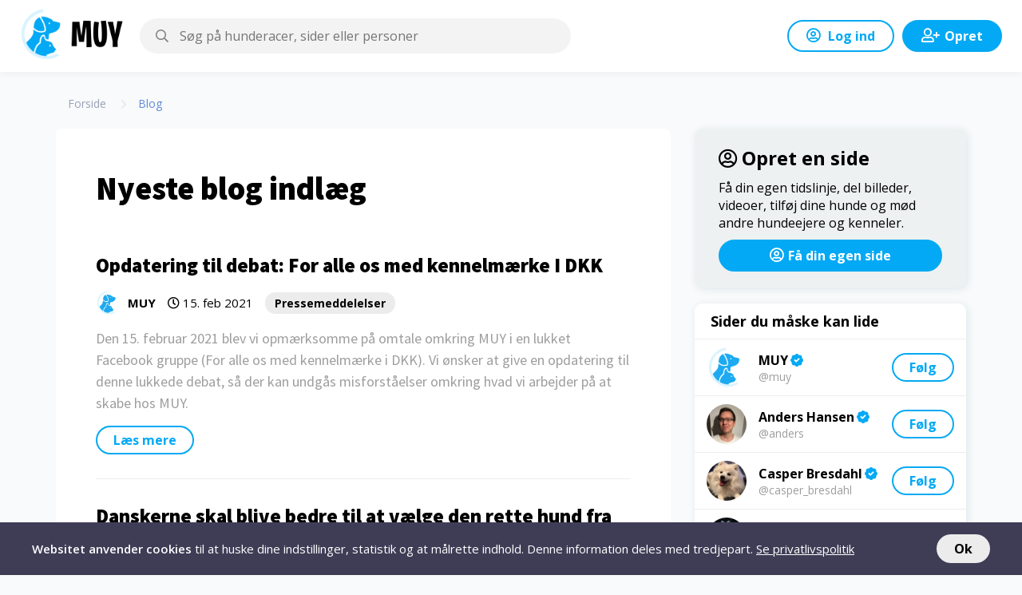

--- FILE ---
content_type: text/html; charset=UTF-8
request_url: https://muy.dk/blog/
body_size: 6437
content:
<!DOCTYPE html>
<html lang="da-DK">
<head>
	
		<!-- Global site tag (gtag.js) - Google Analytics -->
	<script defer async src="https://www.googletagmanager.com/gtag/js?id=UA-122296889-2"></script>
	<script>
		window.dataLayer = window.dataLayer || [];
		function gtag(){dataLayer.push(arguments);}
		gtag('js', new Date());
		gtag('config', 'UA-122296889-2');
	</script>
		
		
	<meta charset="UTF-8">
	<meta name="viewport" content="width=device-width, initial-scale=1, shrink-to-fit=no, maximum-scale=1, user-scalable=0"/>

	<!-- PWA Configuration -->
	<!-- Favicons -->
	<link rel="icon" type="image/png" href="https://muy.dk/assets/img/icons/pwa/favicon-16x16.png" sizes="16x16">
	<link rel="icon" type="image/png" href="https://muy.dk/assets/img/icons/pwa/favicon-32x32.png" sizes="32x32">
	<link rel="icon" type="image/png" href="https://muy.dk/assets/img/icons/pwa/favicon-96x96.png" sizes="96x96">
	<!-- iOS -->
	<link rel="apple-touch-icon" href="https://muy.dk/assets/img/icons/pwa/ios/favicon-120x120.png">
	<link rel="apple-touch-icon" sizes="180x180" href="https://muy.dk/assets/img/icons/pwa/ios/favicon-180x180.png">
	<link rel="apple-touch-icon" sizes="152x152" href="https://muy.dk/assets/img/icons/pwa/ios/favicon-152x152.png">
	<link rel="apple-touch-icon" sizes="167x167" href="https://muy.dk/assets/img/icons/pwa/ios/favicon-167x167.png">

	<!-- PWA Settings -->
	<meta name="application-name" content="MUY">
	<!-- iOS -->
	<meta name="apple-mobile-web-app-title" content="MUY">
	<meta name="apple-mobile-web-app-status-bar-style" content="default">
	
		
	<title>Blog - Artikler og gode råd til hundeeejere – MUY.dk</title>
	<meta name="description" content="På vores blog skriver vi artikler om hunde, gode råd, og de seneste trends og nyheder, du som hundeejer burde vide."/>

	<meta name="robots" content="noodp"/>
	<link rel="canonical" href="https://muy.dk/blog/" />
	<meta property="og:locale" content="da_DK" />
	<meta property="og:type" content="website" />
	<meta property="og:title" content="Blog - Artikler og gode råd til hundeeejere – MUY.dk" />
	<meta property="og:description" content="På vores blog skriver vi artikler om hunde, gode råd, og de seneste trends og nyheder, du som hundeejer burde vide." />
	<meta property="og:url" content="https://muy.dk/blog/" />
	<meta property="og:site_name" content="MUY" />
	<meta name="twitter:card" content="summary_large_image" />
	<meta name="twitter:description" content="På vores blog skriver vi artikler om hunde, gode råd, og de seneste trends og nyheder, du som hundeejer burde vide." />
	<meta name="twitter:title" content="Blog - Artikler og gode råd til hundeeejere – MUY.dk" />
	
	<link rel="preconnect" href="https://fonts.gstatic.com/">
	<link rel="stylesheet" rel="preload" as="style" href="https://fonts.googleapis.com/css2?family=Open+Sans:wght@400;600;700&family=Source+Sans+Pro:wght@400;900&display=swap">
	
	<!-- Stylesheet -->
	<link rel="stylesheet" href="https://muy.dk/assets/css/default.css">
	<link rel="stylesheet" href="https://muy.dk/blog/assets/css/blog.css">

</head>
<body class="nonpage-layout">

	<!-- Header -->
	<header class="sticky">
	<div class="inner is-flex flex-al-center login-view">
	
		<div class="logo">
			<a href="https://muy.dk">
				<img src="https://muy.dk/assets/img/icons/logo-new-x.png" alt="MUY Logo">
			</a>
		</div>
		<div class="search" data-results="false">
			<div class="container">
				<i id="status-icon" class="far fa-search"></i>
				<input id="query" type="text" placeholder="Søg på hunderacer, sider eller personer" aria-label="Søg efter sider, eller hunderacer.">
				<!-- Results -->
				<div class="results">
					<!-- Empty holder -->
					<div class="tab-container" data-index="search">
					
						<div class="tab-nav">
							<button data-tab="pages" data-action="{&quot;action&quot;:&quot;pages&quot;,&quot;area&quot;:3}">Sider</button>
							<button data-tab="breeds" class="active" data-action="{&quot;action&quot;:&quot;breeds&quot;,&quot;area&quot;:3}">Hunderacer</button>
							<button class="close"><i class="fas fa-times-circle"></i> Luk</button>
						</div>
						
						<div class="tab-view" data-tab="breeds" data-parent="search">
							
							<div class="label">
								<p><i class="far fa-info-circle"></i> Søg blandt 300+ hunderacer. Se karaktertræk, raceportræt og find DKK/FCI kenneler, og klubber som du kan følge hos MUY. <a href="https://muy.dk/opdag/hunde">Se alle</a></p>
							</div>
							<div class="label empty">
								<p>Beklager, ingen hunderacer blev fundet. Prøv igen.</p>
							</div>
							<div class="pages-list search-list">
								<!-- Empty holder -->
							</div>
							
						</div>
						
						<div class="tab-view" data-tab="pages" data-parent="search" style="display: none;">
			
							<div class="label">
								<p><i class="far fa-info-circle"></i> Søg efter personer, og sider hos MUY. Vi viser resultater, som indeholder søgeordet i deres navn eller beskrivelse.</p>
							</div>
							<div class="label empty">
								<p>Beklager, ingen personer eller sider blev fundet. Prøv igen.</p>
							</div>
							<div class="pages-list search-list">
								<!-- Empty holder -->
							</div>
			
						</div>
					
					</div>
					
				</div>
				
			</div>
			
		</div>
					<div class="user-new is-flex">
				<a href="https://muy.dk/konto" class="btn-primary is-flex flex-al-center"><i class="far fa-user-circle"></i> Log ind</a>
				<a href="https://muy.dk/konto/opret" class="btn-primary fill is-flex flex-al-center"><i class="far fa-user-plus"></i>Opret</a>
			</div>
				</div>
</header>
	<!-- Breadcrumb -->
	<nav class="breadcrumbs-outer">
		<div class="breadcrumbs-component">
			<ul itemscope itemtype="https://schema.org/BreadcrumbList">
									<li itemprop="itemListElement" itemscope itemtype="https://schema.org/ListItem" class="breadcrumbs-item"><a itemprop="item" href="https://muy.dk/"><span itemprop="name">Forside</span></a><meta itemprop="position" content="1" /></li>
										<li itemprop="itemListElement" itemscope itemtype="https://schema.org/ListItem" class="breadcrumbs-item active"><span itemprop="name">Blog</span><meta itemprop="position" content="2" /></li>
								</ul>
		</div>
	</nav>

	<main class="page-view">

		<section class="content">
		
			<h1>Nyeste blog indlæg</h1>

				<div class="post-snippet">
					<div class="text">
						<a href="https://muy.dk/blog/opdatering-til-for-alle-os-med-kennelmaerke-i-dkk/"><h2>Opdatering til debat: For alle os med kennelmærke I DKK</h2></a>
						<div class="details is-flex flex-al-center">
							<div class="author is-flex flex-al-center">
								<div class="avatar">
									<a href="https://muy.dk/blog/forfatter/muy/"><img src="https://res.cloudinary.com/webigo/image/upload/c_thumb,w_50/v1/uploads/un9ghlfboceb9pkokeol.png" alt="MUY"></a>
								</div>
								<div class="name">
									<a href="https://muy.dk/blog/forfatter/muy/"><strong>MUY</strong></a>
								</div>
							</div>
							<div class="date"><i class="far fa-clock"></i> 15. feb 2021</div>
															<div class="categories is-flex">
									<div class="btn-grey ex-small"><a href="https://muy.dk/blog/kategori/pressemeddelser/">Pressemeddelelser</a></div>
								</div>
														</div>
						<p class="snippet-text">Den 15. februar 2021 blev vi opmærksomme på omtale omkring MUY i en lukket Facebook gruppe (For alle os med kennelmærke i DKK). Vi ønsker at give en opdatering til denne lukkede debat, så der kan undgås misforståelser omkring hvad vi arbejder på at skabe hos MUY.</p>
						<a href="https://muy.dk/blog/opdatering-til-for-alle-os-med-kennelmaerke-i-dkk/" class="btn-primary small">Læs mere</a>
					</div>
				</div>
								<div class="post-snippet">
					<div class="text">
						<a href="https://muy.dk/blog/koeb-hund-med-omtanke/"><h2>Danskerne skal blive bedre til at vælge den rette hund fra start</h2></a>
						<div class="details is-flex flex-al-center">
							<div class="author is-flex flex-al-center">
								<div class="avatar">
									<a href="https://muy.dk/blog/forfatter/muy/"><img src="https://res.cloudinary.com/webigo/image/upload/c_thumb,w_50/v1/uploads/un9ghlfboceb9pkokeol.png" alt="MUY"></a>
								</div>
								<div class="name">
									<a href="https://muy.dk/blog/forfatter/muy/"><strong>MUY</strong></a>
								</div>
							</div>
							<div class="date"><i class="far fa-clock"></i> 15. jan 2021</div>
															<div class="categories is-flex">
									<div class="btn-grey ex-small"><a href="https://muy.dk/blog/kategori/pressemeddelser/">Pressemeddelelser</a></div>
								</div>
														</div>
						<p class="snippet-text">Kæledyr bør aldrig være en del af vores køb-og-smid-væk kultur. Danskerne skal blive bedre til at sætte sig mere ind i racens behov, forinden man anskaffer sig en hund for at undgå ærgerlige situationer for hund og ejer.</p>
						<a href="https://muy.dk/blog/koeb-hund-med-omtanke/" class="btn-primary small">Læs mere</a>
					</div>
				</div>
								<div class="post-snippet">
					<div class="text">
						<a href="https://muy.dk/blog/her-er-10-gode-hunderacer-til-foerstegangsejere/"><h2>Her er 10 gode hunderacer til førstegangsejere</h2></a>
						<div class="details is-flex flex-al-center">
							<div class="author is-flex flex-al-center">
								<div class="avatar">
									<a href="https://muy.dk/blog/forfatter/louise-petersen/"><img src="https://res.cloudinary.com/webigo/image/upload/c_thumb,w_50/v1/assets/82d4c00ff1e1065d74d79b3f669a75c1c29ef968d06f8130015b9bed39081cf4_ztfj5r.jpg" alt="Louise Petersen"></a>
								</div>
								<div class="name">
									<a href="https://muy.dk/blog/forfatter/louise-petersen/"><strong>Louise Petersen</strong></a>
								</div>
							</div>
							<div class="date"><i class="far fa-clock"></i> 25. maj 2020</div>
															<div class="categories is-flex">
									<div class="btn-grey ex-small"><a href="https://muy.dk/blog/kategori/livet-med-hund/">Livet med hund</a></div>
								</div>
														</div>
						<p class="snippet-text">Det er ikke alle hunderacer som egner sig lige godt til førstegangsejere. Det er klogt at tage sine egne erfaringer med, forinden man anskaffer sig en hund. Her giver vi dig 10 gode bud på hunderacer til førstegangsejere, samt gode råd til hvordan du finder den rette hund til dig og din livsstil.</p>
						<a href="https://muy.dk/blog/her-er-10-gode-hunderacer-til-foerstegangsejere/" class="btn-primary small">Læs mere</a>
					</div>
				</div>
								<div class="post-snippet">
					<div class="text">
						<a href="https://muy.dk/blog/20-populaere-hunderacer-i-danmark-hvilken-hund-skal-jeg-vaelge/"><h2>20 populære hunderacer i Danmark. Hvilken hund skal jeg vælge?</h2></a>
						<div class="details is-flex flex-al-center">
							<div class="author is-flex flex-al-center">
								<div class="avatar">
									<a href="https://muy.dk/blog/forfatter/louise-petersen/"><img src="https://res.cloudinary.com/webigo/image/upload/c_thumb,w_50/v1/assets/82d4c00ff1e1065d74d79b3f669a75c1c29ef968d06f8130015b9bed39081cf4_ztfj5r.jpg" alt="Louise Petersen"></a>
								</div>
								<div class="name">
									<a href="https://muy.dk/blog/forfatter/louise-petersen/"><strong>Louise Petersen</strong></a>
								</div>
							</div>
							<div class="date"><i class="far fa-clock"></i> 30. mar 2020</div>
															<div class="categories is-flex">
									<div class="btn-grey ex-small"><a href="https://muy.dk/blog/kategori/livet-med-hund/">Livet med hund</a></div>
								</div>
														</div>
						<p class="snippet-text">Hvilke hunderacer er den typiske danske familie mest glade for? Det kigger vi nærmere på her, hvor vi har samlet de 20 mest populære hunderacer i Danmark, samt vejledning til hvordan at du finder den helt rette hunderace for dig.</p>
						<a href="https://muy.dk/blog/20-populaere-hunderacer-i-danmark-hvilken-hund-skal-jeg-vaelge/" class="btn-primary small">Læs mere</a>
					</div>
				</div>
								<div class="post-snippet">
					<div class="text">
						<a href="https://muy.dk/blog/10-gode-allergivenlige-hunderacer/"><h2>Her er 10 gode allergivenlige hunderacer for dig med allergi</h2></a>
						<div class="details is-flex flex-al-center">
							<div class="author is-flex flex-al-center">
								<div class="avatar">
									<a href="https://muy.dk/blog/forfatter/louise-petersen/"><img src="https://res.cloudinary.com/webigo/image/upload/c_thumb,w_50/v1/assets/82d4c00ff1e1065d74d79b3f669a75c1c29ef968d06f8130015b9bed39081cf4_ztfj5r.jpg" alt="Louise Petersen"></a>
								</div>
								<div class="name">
									<a href="https://muy.dk/blog/forfatter/louise-petersen/"><strong>Louise Petersen</strong></a>
								</div>
							</div>
							<div class="date"><i class="far fa-clock"></i> 27. mar 2020</div>
															<div class="categories is-flex">
									<div class="btn-grey ex-small"><a href="https://muy.dk/blog/kategori/sundhed/">Sundhed</a></div>
								</div>
														</div>
						<p class="snippet-text">Heldigvis er der mange allergiske hundeelskere i Danmark som sagtens kan få en hverdag til at hænge sammen. Hvad forårsager egentlig allergi overfor hunde, og hvad bør man vide? Få svar her, hvor vi også giver dig 10 gode bud på allergivenlige hunderacer.</p>
						<a href="https://muy.dk/blog/10-gode-allergivenlige-hunderacer/" class="btn-primary small">Læs mere</a>
					</div>
				</div>
								<div class="post-snippet">
					<div class="text">
						<a href="https://muy.dk/blog/hypotermi-hos-hunde-symptomer-aarsager-og-behandlinger/"><h2>Hypotermi hos hunde: symptomer, årsager og behandlinger</h2></a>
						<div class="details is-flex flex-al-center">
							<div class="author is-flex flex-al-center">
								<div class="avatar">
									<a href="https://muy.dk/blog/forfatter/louise-petersen/"><img src="https://res.cloudinary.com/webigo/image/upload/c_thumb,w_50/v1/assets/82d4c00ff1e1065d74d79b3f669a75c1c29ef968d06f8130015b9bed39081cf4_ztfj5r.jpg" alt="Louise Petersen"></a>
								</div>
								<div class="name">
									<a href="https://muy.dk/blog/forfatter/louise-petersen/"><strong>Louise Petersen</strong></a>
								</div>
							</div>
							<div class="date"><i class="far fa-clock"></i> 19. dec 2018</div>
															<div class="categories is-flex">
									<div class="btn-grey ex-small"><a href="https://muy.dk/blog/kategori/sundhed/">Sundhed</a></div>
								</div>
														</div>
						<p class="snippet-text">Hypotermi hos hunde er når kropstemperaturen falder betydeligt. Det sker, når kæledyr udsættes for kolde, eller fugtige temperaturer i for lang tid, eller hvis de har våd pels i kolde, blæsende vejrforhold.</p>
						<a href="https://muy.dk/blog/hypotermi-hos-hunde-symptomer-aarsager-og-behandlinger/" class="btn-primary small">Læs mere</a>
					</div>
				</div>
								<div class="post-snippet">
					<div class="text">
						<a href="https://muy.dk/blog/10-typiske-hundepleje-fejl-og-hvordan-at-man-undgaar-dem/"><h2>10 Typiske Hundepleje fejl og hvordan at man undgår dem</h2></a>
						<div class="details is-flex flex-al-center">
							<div class="author is-flex flex-al-center">
								<div class="avatar">
									<a href="https://muy.dk/blog/forfatter/louise-petersen/"><img src="https://res.cloudinary.com/webigo/image/upload/c_thumb,w_50/v1/assets/82d4c00ff1e1065d74d79b3f669a75c1c29ef968d06f8130015b9bed39081cf4_ztfj5r.jpg" alt="Louise Petersen"></a>
								</div>
								<div class="name">
									<a href="https://muy.dk/blog/forfatter/louise-petersen/"><strong>Louise Petersen</strong></a>
								</div>
							</div>
							<div class="date"><i class="far fa-clock"></i> 17. dec 2018</div>
															<div class="categories is-flex">
									<div class="btn-grey ex-small"><a href="https://muy.dk/blog/kategori/sundhed/">Sundhed</a></div>
								</div>
														</div>
						<p class="snippet-text">Det kan være noget af en opgave i sig selv at pleje sin hund. Pelsen skal børstes, kløerne skal klippes, og så er der alt det andet. Her er 10 typiske fejl, man som hundeejer nemt kan begå, og hvordan at man undgår dem.</p>
						<a href="https://muy.dk/blog/10-typiske-hundepleje-fejl-og-hvordan-at-man-undgaar-dem/" class="btn-primary small">Læs mere</a>
					</div>
				</div>
								<div class="post-snippet">
					<div class="text">
						<a href="https://muy.dk/blog/10-bedste-hunderacer-hvis-du-bor-i-lejlighed/"><h2>Her er 10 gode hunderacer, hvis du bor i lejlighed</h2></a>
						<div class="details is-flex flex-al-center">
							<div class="author is-flex flex-al-center">
								<div class="avatar">
									<a href="https://muy.dk/blog/forfatter/louise-petersen/"><img src="https://res.cloudinary.com/webigo/image/upload/c_thumb,w_50/v1/assets/82d4c00ff1e1065d74d79b3f669a75c1c29ef968d06f8130015b9bed39081cf4_ztfj5r.jpg" alt="Louise Petersen"></a>
								</div>
								<div class="name">
									<a href="https://muy.dk/blog/forfatter/louise-petersen/"><strong>Louise Petersen</strong></a>
								</div>
							</div>
							<div class="date"><i class="far fa-clock"></i> 19. sep 2018</div>
															<div class="categories is-flex">
									<div class="btn-grey ex-small"><a href="https://muy.dk/blog/kategori/livet-med-hund/">Livet med hund</a></div>
								</div>
														</div>
						<p class="snippet-text">Bor du i lejlighed, så er der visse forbehold, man som kommende hundeejer skal være opmærksom på. Det er nemlig ikke alle hunderacer, som fungerer lige godt i de mindre omgivelser. Vi har samlet de 10 bedste hunderacer, til dem der bor i lejlighed.</p>
						<a href="https://muy.dk/blog/10-bedste-hunderacer-hvis-du-bor-i-lejlighed/" class="btn-primary small">Læs mere</a>
					</div>
				</div>
								<div class="post-snippet">
					<div class="text">
						<a href="https://muy.dk/blog/skal-jeg-vaelge-en-voksen-hund-eller-en-hvalp/"><h2>Skal jeg vælge en voksen hund eller en hvalp?</h2></a>
						<div class="details is-flex flex-al-center">
							<div class="author is-flex flex-al-center">
								<div class="avatar">
									<a href="https://muy.dk/blog/forfatter/louise-petersen/"><img src="https://res.cloudinary.com/webigo/image/upload/c_thumb,w_50/v1/assets/82d4c00ff1e1065d74d79b3f669a75c1c29ef968d06f8130015b9bed39081cf4_ztfj5r.jpg" alt="Louise Petersen"></a>
								</div>
								<div class="name">
									<a href="https://muy.dk/blog/forfatter/louise-petersen/"><strong>Louise Petersen</strong></a>
								</div>
							</div>
							<div class="date"><i class="far fa-clock"></i> 10. sep 2018</div>
															<div class="categories is-flex">
									<div class="btn-grey ex-small"><a href="https://muy.dk/blog/kategori/koeb-og-salg/">Køb og salg</a></div>
								</div>
														</div>
						<p class="snippet-text">Overvejer du at købe hund, så har du sikkert spurgt dig selv om det skal være en voksen hund, eller en hvalp. Der er fordele og ulemper ved hver især, som du kan blive klogere på her.</p>
						<a href="https://muy.dk/blog/skal-jeg-vaelge-en-voksen-hund-eller-en-hvalp/" class="btn-primary small">Læs mere</a>
					</div>
				</div>
				
		</section>
		<aside class="sidebar">
		
			<div class="sticky-scroll">
			<div class="widget">
	<div class="signup-card header-action">
		<div class="text">
			<h2><i class="far fa-user-circle"></i> Opret en side</h2>
			<p>Få din egen tidslinje, del billeder, videoer, tilføj dine hunde og mød andre hundeejere og kenneler.</p>
		</div>
		<div class="action">
			<a href="https://muy.dk/konto/opret/" class="btn-primary large fill"><i class="far fa-user-circle"></i>Få din egen side</a>
		</div>
	</div>
</div>
<div class="widget profiles">
	<div class="title">Sider du måske kan lide</div>
	<div class="widget-body">
		<ul>
							<li class="is-flex flex-al-center">
						<div class="avatar">
							<a href="https://muy.dk/@muy">
								<img loading="lazy" src="https://res.cloudinary.com/webigo/image/upload/c_thumb,w_100/v1/uploads/un9ghlfboceb9pkokeol.png" width="50" height="50" alt="Følg @muy"/>
							</a>
						</div>
						<div class="text ov-ellipsis">
							<a href="https://muy.dk/@muy">MUY<i class="fas fa-badge-check v-badge"></i></a>
							<p class="ov-ellipsis">@muy</p>
						</div>
						<div class="action">
							<button class="btn-primary small dropdown-action" data-handler="timeline.handle" data-action="{&quot;action&quot;:&quot;follow&quot;,&quot;identifier&quot;:&quot;1e06c137857c8d1a94740e1fe412a4ad0b79b62bd321afa9be271b9ecd35fdd6a0531fd49322884dd5de80fc8398dbfee713d7539bbacf8ce7e875fca93794c2&quot;,&quot;behalf&quot;:null}">Følg</button>
						</div>
					</li>
										<li class="is-flex flex-al-center">
						<div class="avatar">
							<a href="https://muy.dk/@anders">
								<img loading="lazy" src="https://res.cloudinary.com/webigo/image/upload/c_thumb,w_100/v1/uploads/tkcphaidtpnb0eoym0wq.jpg" width="50" height="50" alt="Følg @anders"/>
							</a>
						</div>
						<div class="text ov-ellipsis">
							<a href="https://muy.dk/@anders">Anders Hansen<i class="fas fa-badge-check v-badge"></i></a>
							<p class="ov-ellipsis">@anders</p>
						</div>
						<div class="action">
							<button class="btn-primary small dropdown-action" data-handler="timeline.handle" data-action="{&quot;action&quot;:&quot;follow&quot;,&quot;identifier&quot;:&quot;5d84038f684e8808a1283971d143bd3e3f589a9d950bf38cbdd4f3a36dfbdbdf84944ca4fbd27209f939c45cbaa5a5224895d1a82db4e2175efa481551c308de&quot;,&quot;behalf&quot;:null}">Følg</button>
						</div>
					</li>
										<li class="is-flex flex-al-center">
						<div class="avatar">
							<a href="https://muy.dk/@casper_bresdahl">
								<img loading="lazy" src="https://res.cloudinary.com/webigo/image/upload/c_thumb,w_100/v1/uploads/yzhmlphnoxlgkpjw32fw.jpg" width="50" height="50" alt="Følg @casper_bresdahl"/>
							</a>
						</div>
						<div class="text ov-ellipsis">
							<a href="https://muy.dk/@casper_bresdahl">Casper Bresdahl<i class="fas fa-badge-check v-badge"></i></a>
							<p class="ov-ellipsis">@casper_bresdahl</p>
						</div>
						<div class="action">
							<button class="btn-primary small dropdown-action" data-handler="timeline.handle" data-action="{&quot;action&quot;:&quot;follow&quot;,&quot;identifier&quot;:&quot;aa3813b879f87dfdf88661a98b1297ce501c1a3d722fc1aad7277a82fa38cf01c46408239db5055901771b4af40705dc6868d056d438c0b79295fb722ef701a0&quot;,&quot;behalf&quot;:null}">Følg</button>
						</div>
					</li>
										<li class="is-flex flex-al-center">
						<div class="avatar">
							<a href="https://muy.dk/@mattias_ibs_n">
								<img loading="lazy" src="https://res.cloudinary.com/webigo/image/upload/c_thumb,w_100/v1/uploads/rbnclupuim9qnmhmarba.jpg" width="50" height="50" alt="Følg @mattias_ibs_n"/>
							</a>
						</div>
						<div class="text ov-ellipsis">
							<a href="https://muy.dk/@mattias_ibs_n">mattias ibsen<i class="fas fa-badge-check v-badge"></i></a>
							<p class="ov-ellipsis">@mattias_ibs_n</p>
						</div>
						<div class="action">
							<button class="btn-primary small dropdown-action" data-handler="timeline.handle" data-action="{&quot;action&quot;:&quot;follow&quot;,&quot;identifier&quot;:&quot;cf3aaf64d6aa6c07915ca50150fe16a450bbf6a33130c9c4dad089f1d92d58f185736f6a6901d2d0902f8d15600580dcdfd90e7d24b31899cd1623df0fb91d16&quot;,&quot;behalf&quot;:null}">Følg</button>
						</div>
					</li>
										<li class="is-flex flex-al-center">
						<div class="avatar">
							<a href="https://muy.dk/@ursulahund">
								<img loading="lazy" src="https://res.cloudinary.com/webigo/image/upload/c_thumb,w_100/v1/uploads/yetoslktvssxuincl2zz.jpg" width="50" height="50" alt="Følg @ursulahund"/>
							</a>
						</div>
						<div class="text ov-ellipsis">
							<a href="https://muy.dk/@ursulahund">Lene Astrup<i class="fas fa-badge-check v-badge"></i></a>
							<p class="ov-ellipsis">@ursulahund</p>
						</div>
						<div class="action">
							<button class="btn-primary small dropdown-action" data-handler="timeline.handle" data-action="{&quot;action&quot;:&quot;follow&quot;,&quot;identifier&quot;:&quot;eb030c0be1bc4a3945c6fc8ed30edb3005e5f433926c55ccedd2f75bb82de2742880fa1e746e4f9840cc5003eb8b07ac9e6e4770b7f90a5b7b7522861b35e849&quot;,&quot;behalf&quot;:null}">Følg</button>
						</div>
					</li>
							</ul>
	</div>
</div>
<div class="widget profiles">
	<div class="title">Kategorier</div>
	<div class="widget-body">
		<ul>
									<li class="is-flex flex-al-center">
							<div class="text ov-ellipsis">
								<a href="https://muy.dk/blog/kategori/livet-med-hund">Livet med hund</a>
								<p>7 indlæg</p>
							</div>
							<div class="action">
								<a href="https://muy.dk/blog/kategori/livet-med-hund" class="btn-primary small">Vis</a>
							</div>
						</li>
												<li class="is-flex flex-al-center">
							<div class="text ov-ellipsis">
								<a href="https://muy.dk/blog/kategori/koeb-og-salg">Køb og salg</a>
								<p>5 indlæg</p>
							</div>
							<div class="action">
								<a href="https://muy.dk/blog/kategori/koeb-og-salg" class="btn-primary small">Vis</a>
							</div>
						</li>
												<li class="is-flex flex-al-center">
							<div class="text ov-ellipsis">
								<a href="https://muy.dk/blog/kategori/sundhed">Sundhed</a>
								<p>3 indlæg</p>
							</div>
							<div class="action">
								<a href="https://muy.dk/blog/kategori/sundhed" class="btn-primary small">Vis</a>
							</div>
						</li>
												<li class="is-flex flex-al-center">
							<div class="text ov-ellipsis">
								<a href="https://muy.dk/blog/kategori/pressemeddelser">Pressemeddelelser</a>
								<p>1 indlæg</p>
							</div>
							<div class="action">
								<a href="https://muy.dk/blog/kategori/pressemeddelser" class="btn-primary small">Vis</a>
							</div>
						</li>
												<li class="is-flex flex-al-center">
							<div class="text ov-ellipsis">
								<a href="https://muy.dk/blog/kategori/ekspert-indlaeg">Ekspert indlæg</a>
								<p>0 indlæg</p>
							</div>
							<div class="action">
								<a href="https://muy.dk/blog/kategori/ekspert-indlaeg" class="btn-primary small">Vis</a>
							</div>
						</li>
												<li class="is-flex flex-al-center">
							<div class="text ov-ellipsis">
								<a href="https://muy.dk/blog/kategori/opdraet">Opdræt</a>
								<p>0 indlæg</p>
							</div>
							<div class="action">
								<a href="https://muy.dk/blog/kategori/opdraet" class="btn-primary small">Vis</a>
							</div>
						</li>
							
		</ul>
	</div>
</div><div class="widget raw">
	<div class="widget-body">
	<a href="https://muy.dk/sikkerhed/persondatapolitik">Persondatapolitik</a>
	<a href="https://muy.dk/sikkerhed/betingelser">Vilkår</a>
	<a href="https://muy.dk/sikkerhed/cookiepolitik">Cookiepolitik</a>
	<a href="https://muy.dk/om">Om os</a>
	<a href="https://muy.dk/viden">Hjælp</a>
	<a href="https://muy.dk/opdag/hunde">Hunderacer</a>
	© 2026 MUY.
	</div>
</div>			</div>
			
		</aside>

	</main>

	<!-- Footer -->
	<footer class="default">

    <div class="container">
    
		<div class="navigation is-flex">
		
			<div class="row">
				<div class="title">Om</div>
				<div class="links">
					<a href="https://muy.dk/om">Om os</a>
					<a href="https://muy.dk/blog/kategori/pressemeddelser/">Pressekit</a>
					<a href="https://muy.dk/blog">Blog</a>
					<a href="https://muy.dk/sikkerhed">Datahåndtering</a>
					<a href="https://muy.dk/sikkerhed/persondatapolitik">Persondatapolitik</a>
					<a href="https://muy.dk/sikkerhed/betingelser">Betingelser</a>
					<a href="#job">Jobmuligheder</a>
				</div>
			</div>
			
			<div class="row">
				<div class="title">Hjælp</div>
				<div class="links">
					<a href="https://muy.dk/viden">Ofte stillede spørgsmål</a>
					<a href="https://muy.dk/viden/generelt">Generelle spørgsmål</a>
					<a href="https://muy.dk/viden/opdraettere">For opdrættere</a>
					<a href="https://muy.dk/viden/konto">Min side</a>
					<!--<a href="https://muy.dk/viden/virksomhed">For virksomheder</a>-->
				</div>
			</div>
			
			<div class="row">
				<div class="title">Opdag</div>
				<div class="links">
					<a href="https://muy.dk/opdag/hunde">Hunderacer</a>
					<a href="https://muy.dk/opdag">Opdag</a>
					<a href="#">Populære konti</a>
					<a href="https://muy.dk/opdag/hvilken-hund-skal-jeg-vaelge">Hvilken hund test</a>
				</div>
			</div>
			
			<div class="row">
				<div class="title">Skabere</div>
				<div class="links">
					<a href="#skabere">Skab indhold</a>
					<a href="#">Opbyg en målgruppe</a>
				</div>
			</div>
			
			<!--
			<div class="row">
				<div class="title">Virksomheder</div>
				<div class="links">
					<a href="">Annoncering</a>
					<a href="">Partnere</a>
					<a href="">Success historier</a>
				</div>
			</div>
			-->
			
		</div>
		
		<div class="notice is-flex flex-al-center">
			<img src="https://muy.dk/assets/img/flags/flat/32/Denmark.png" alt="Danmark" width="32" height="32">
			Dette er et produkt fra WEBIGO MARKETING ApS. EU VAT (DK40387773)<br>© 2026 MUY. Alle rettigheder er reserveret.
		</div>

	</div>

</footer>

	<!-- Cookie consent -->
	<div class="cookie-consent">
		<div class="inner is-flex flex-al-center">
			<div class="text"><b>Websitet anvender cookies</b> til at huske dine indstillinger, statistik og at målrette indhold. Denne information deles med tredjepart. <a href="https://muy.dk/sikkerhed/persondatapolitik">Se privatlivspolitik</a></div>
			<button class="btn-grey small">Ok</button>
		</div>
	</div>
	
	<script defer src="https://code.jquery.com/jquery-3.5.0.min.js"></script>
	<script defer src="https://muy.dk/assets/js/sweetalert2.all.min.js"></script>
	<script defer src="https://muy.dk/assets/js/core.js"></script>
	<script defer src="https://kit.fontawesome.com/72f268b6cb.js" crossorigin="anonymous"></script>
	<script defer src='https://platform-api.sharethis.com/js/sharethis.js#property=600091f70b50bc00198f467d&product=sticky-share-buttons'></script>
	
		
</body>
</html>


--- FILE ---
content_type: text/css
request_url: https://muy.dk/explore/assets/css/explore.css
body_size: 323
content:
.header-action{
	flex-wrap: wrap;
    margin: 50px 0;
}
.header-action .text{
	width: 100%;
	flex: 1 1;
}
.nonpage-layout .page-view .header-action .text h2 {
    margin: 0 0 10px;
}
.page-view .content h3 {
    font-family: 'Source Sans Pro', sans-serif;
    font-size: 30px;
    font-weight: 900;
    margin: 50px 0;
}
/* Media grid */
.media-grid.timeline.mc-3{
	margin: 0 0 0 -50px;
}
/* Question/Answer list */
.qa-list{
	
}
.qa-list .item{
	padding: 15px 0;
    border-bottom: 1px solid #eee;
}
.qa-list .item:last-child{
	border-bottom:0;
}
.qa-list .header{
	font-family: 'Source Sans Pro', sans-serif;
    font-size: 22px;
    font-weight: 900;
    color: #9C27B0;
	padding: 20px 0;
}
.qa-list .child{
	padding:12px 15px;
}
.qa-list .child .title{
	cursor: pointer;
}
.qa-list .child .title .text{
	width: 100%;
	padding-right: 15px;
}
.qa-list .child .title .score{
	width: 100%;
    text-align: right;
	padding-right: 10px;
}
.qa-list .child .title .score i.fa-paw{
	font-size: 18px;
	color: #d4d4d4;
	margin-right: 6px;
}
.qa-list .child .title .score i.fa-paw.active{
	color: #9C27B0;
}
.qa-list .child .title .actions button{
    font-size: 13px;
}
.qa-list .child .explanation{
	cursor: auto;
    margin: 20px 0 15px;
    background: #f5f8fa;
    padding: 5px 20px;
	display: none;
}
.qa-list .child .explanation p{
	margin: 10px 0;
	font-size:15px;
	line-height:1.6;
}
/* Quiz template */
.quiz-template{
	background: #f5f8fa;
    padding: 5px;
    border-radius: 5px;
    margin: 30px 0;
}
.quiz-template .header{
	padding: 30px;
    background: #fff;
    border-radius: 5px;
}
.quiz-template .header .step{
	text-transform: uppercase;
    font-size: 13px;
    font-weight: 800;
    color: #03a9f4;
    margin-bottom: 5px;
}
.quiz-template .header h3{
	margin: 0;
}
/* Label */
.quiz-template .label{
    margin: 20px 0;
    text-align: center;
    font-weight: 800;
    font-size: 16px;
    padding: 5px;
    display: none;
}
.quiz-template .label i{
	margin-right:3px;
}
/* Quiz results */
.quiz-template .results{
	padding: 20px 10px;
	display:none;
}
.quiz-template .results .share{
	
}
.quiz-template .results .share a{
	width: 100%;
	text-align: center;
	margin:5px;
}
.quiz-template .results .insights{
	background: #fff;
    margin-top: 20px;
    border-radius: 5px;
}
.quiz-template .results .insights .pages-list{
	max-height: 350px;
    overflow-y: auto;
}
.quiz-template .results .insights .pages-list .text a{
	font-size: 16px;
    text-decoration: underline;
}
.quiz-template .results .insights .item{
	border-bottom: 1px solid #f7f7f7;
    padding: 15px;
}
.quiz-template .results .insights .item.title{
	font-weight: 800;
	background: #f5f8fa;
}
.quiz-template .results .insights .item.title i{
	margin-right:5px;
}
.quiz-template .results .insights .item .text{
	width: 100%;
}
.quiz-template .results .insights .item .text h4{
	margin: 0;
}
.quiz-template .results .insights .item .text span{
	font-size: 15px;
    color: #9E9E9E;
}
.quiz-template .results .insights .item .score{

}
.quiz-template .results .insights .item .score i{
	font-size: 18px;
    color: #d4d4d4;
    margin-right: 6px;
}
.quiz-template .results .insights .item .score i.active{
	color: #9C27B0;
}
.quiz-template .results .insights .item .actions{
	padding:0;
	border-radius:0;
}
/* Quiz answers */
.quiz-template .answers{
	padding: 20px 10px;
}
.quiz-template .answers .explanation{
	color: #9E9E9E;
    margin-bottom: 15px;
}
.quiz-template .answers .item{
	margin: 10px 0;
    background: #fff;
    padding: 15px;
    cursor: pointer;
    border-radius: 5px;
}
.quiz-template .answers .item .field{
	padding-right:15px;
}
.quiz-template .actions{
	padding: 0 10px 20px;
    border-radius: 5px;
}
/* 
	Slider tab
*/
.recommended-tab{
	margin: 25px 0;
    background: #f8fafb;
    overflow-y: auto;
    padding: 8px 3px;
    border-radius: 5px;
}
.recommended-tab .item{
	width: 100%;
    min-width: fit-content;
    padding: 15px;
    text-align: center;
    font-size: 15px;
    font-weight: 600;
    border-radius: 3px;
	cursor: pointer;
	margin: 0 5px;
}
.recommended-tab .item.active,
.recommended-tab .item:hover
{
	background: white;
}
.recommended-tab .item i{
	font-size: 20px;
    margin-bottom: 5px;
}
.recommended-tab .item .text{
	
}
@media screen and (max-width: 1050px) {
	/* Characteristics */
	.qa-list .child .title{
		flex-direction: column;
		align-items: flex-start;
	}
	.qa-list .child .title .text{
		padding-right: 0;
	}
	.qa-list .child .title .actions{
		margin-top: 5px;
		width: 100%;
	}
	
	.media-grid.timeline.mc-3 {
		margin: 0 0 0 -30px;
	}
}
@media screen and (max-width: 800px) {
	
	/* Media grid */
	.media-grid.timeline.mc-3{
		margin: 0 -20px;
	}
	
	/* Quiz */
	.quiz-template .results .insights .item .actions{
		display:none;
	}
	.quiz-template .results .insights .item .text{
		padding-right:0;
	}
	.quiz-template .results .share{
		flex-direction: column;
	}
	.quiz-template .results .share a{
		margin: 4px 0;
	}
}

--- FILE ---
content_type: text/css
request_url: https://muy.dk/blog/assets/css/blog.css
body_size: 493
content:
/* Single blog post */
.blog-single h1{
	font-family: 'Source Sans Pro', sans-serif;
    font-size: 40px;
    font-weight: 900;
    margin: 25px 0;
}
.blog-single h2,
.blog-single h3
{
	font-family: 'Source Sans Pro', sans-serif;
    font-size: 30px;
    font-weight: 900;
    margin: 50px 0 25px;
}
.nonpage-layout .page-view .blog-single p{
    font-size: 19px;
    font-family: 'Source Sans Pro', sans-serif;
	line-height: 1.6;
}
.nonpage-layout .blog-single p.featured-text{
	font-size: 20px;
    font-family: 'Source Sans Pro', sans-serif;
    margin: 0;
}
.blog-single .featured-image{
	width: 100%;
    display: block;
    margin: 25px -50px;
}
.blog-single img{
	max-width: 100%;
	display:block;
}
.nonpage-layout .blog-single p.notice-label{
	font-size: 16px;
    color: #9E9E9E;
    line-height: 1.6;
}
.blog-single .btn-primary.large{
	font-size:18px;
}
.blog-single .post-info{
	margin: 30px 0;
}
.blog-single .post-info .author{
	width: 100%;
}
.blog-single .post-info .author .avatar{
	min-width: 60px;
}
.blog-single .post-info .author .avatar img{
	border-radius: 30px;
    object-fit: cover;
    width: 60px;
    height: 60px;
}
.blog-single .post-info .author .text{
	padding: 0 20px;
}
.blog-single .post-info .author .text strong{

}
.blog-single .post-info .author .text p{
	margin: 0;
    font-size: 16px;
    color: #9E9E9E;
}
.blog-single .post-info .share{
	
}
.blog-single .post-info .share .btn-grey{
	margin:0 3px;
	padding:0;
}
.blog-single .post-info .share .btn-grey a{
	padding: 5px 20px;
	display: block;
}
.blog-single .post-info .share .text{
	width: max-content;
    padding-right: 10px;
    color: #9E9E9E;
}
.blog-single .post-meta{
	margin-bottom: 40px;
    font-size: 15px;
}
.blog-single .post-meta{
	margin-bottom: 40px;
    font-size: 15px;
}
.blog-single .post-meta .date{
	padding:5px 0;
	padding-right: 15px;
}
.blog-single .post-meta .categories{
	padding:5px 0;
}
.blog-single .post-meta .categories .btn-grey{
	margin-right:3px;
}
.blog-single p a,
.blog-single li a{
	color: #03a9f4;
}
.blog-single .table-breed{
	overflow-x:auto;
}
.blog-single .table-breed table{
	border-collapse: collapse;
	border-spacing: 0;
	width: 100%;
}
th, td {
	text-align: left;
	padding: 8px;
}
tr:nth-child(even){
	border-top:1px solid #eee;
}
/* List */
.blog-single ul{
	margin: 40px 0;
	padding-left: 20px;
}
.blog-single ul li{
	list-style-image:url('data:image/svg+xml;charset=utf-8,<svg%20xmlns%3D"http%3A%2F%2Fwww.w3.org%2F2000%2Fsvg"%20viewBox%3D"0%200%2012%2012"%20width%3D"12px"%20height%3D"12px"%20style%3D"fill%3Argb(0%2C0%2C0)%3B"><path%20d%3D"M6%2012c-3.3%200-6-2.7-6-6s2.7-6%206-6%206%202.7%206%206-2.7%206-6%206zM6%202C3.8%202%202%203.8%202%206s1.8%204%204%204%204-1.8%204-4-1.8-4-4-4z"%2F><%2Fsvg>');
	padding-left: 10px;
	color: #000;
	font-weight: 400;
	line-height: 28px;
	-webkit-font-smoothing: antialiased;
	text-shadow: 1px 1px 1px rgba(0,0,0,.004);
	-moz-osx-font-smoothing: grayscale;
	margin: 0 0 24px;
	font-size: 16px;
}
/* End Single blog post */

/* Post preview */
.post-snippet{
	padding: 30px 0;
    border-bottom: 1px solid #eee;
}
.post-snippet:last-child{
	border-bottom:0;
}
.post-snippet .text{
	
}
.nonpage-layout .post-snippet .text h2{
	margin: 0;
    font-family: 'Source Sans Pro', sans-serif;
    font-size: 25px;
    font-weight: 900;
}
.post-snippet .text .details{
	margin: 10px 0;
    font-size: 15px;
}
.post-snippet .text .details .author{
	padding: 5px 0;
	padding-right: 15px;
}
.post-snippet .text .details .author .avatar{
	width: 30px;
}
.post-snippet .text .details .author .avatar img{
	width: 100%;
    display: block;
    object-fit: cover;
    border-radius: 30px;
}
.post-snippet .text .details .author .name{
	padding-left: 10px;
}
.post-snippet .text .details .date{
	padding: 5px 0;
	padding-right: 15px;
}
.post-snippet .text .details .categories{
	padding: 5px 0;
}
.post-snippet .text .snippet-text{
	margin: 5px 0 15px;
    color: #9E9E9E;
}
/* End Post preview */
@media print {
	body, html {
		visibility:hidden;
		height: 99%;
		page-break-after: avoid !important;
		page-break-before: avoid !important;
	}
	.print {
		visibility:visible;
		position: absolute;
		left: 0;
		top: 0;
	}
	.blog-single .post-info .share{
		visibility:hidden;
	}
	@page {
		margin: 2cm 2cm 2cm 2cm;
	}
	/* Defining all page breaks */
	a {
		page-break-inside:avoid
	}
	blockquote {
		page-break-inside: avoid;
	}
	h1, h2, h3, h4, h5, h6 { page-break-after:avoid;
		page-break-inside:avoid }
	img { page-break-inside:avoid;
		page-break-after:avoid; }
	table, pre { page-break-inside:avoid }
	ul, ol, dl  { page-break-before:avoid }
}
@media screen and (max-width: 420px) {
	.blog-single h1{
		font-size: 30px;
	}
	.blog-single .featured-image{
		margin: 25px 0;
	}
	.blog-single .post-info{
		flex-wrap: wrap;
	}
	.blog-single .post-info .share{
		margin-top:20px;
	}
	.blog-single .post-meta{
		flex-wrap: wrap;
	}
	.blog-single .post-meta .categories{
		flex-wrap: wrap;
	}
	/* Front */
	.post-snippet .text .details{
		flex-wrap: wrap;
	}
}

--- FILE ---
content_type: application/javascript
request_url: https://muy.dk/assets/js/core.js
body_size: 7043
content:
var defaultCompose = "";

$(document).ready(function(){
	
	/* Show dropdown content for qa-list */
	$(document).on('click', '.qa-list .item.child .title', function(e) {
		var holder 	= $(this).parent(),
		actBtn		= holder.find('.actions .btn-grey');
		if(holder.find('.explanation').is(':visible')){
			// Hide
			holder.find('.explanation').hide();
			actBtn.text(actBtn.attr("data-more-label"));
		}else{
			// Show
			holder.find('.explanation').show();
			actBtn.text(actBtn.attr("data-less-label"));
		}
	});
	
	// Demo preview alert
	$(document).on('click', '.preview-demo', function(e) {
		Swal.fire({
			title: '',
			html: '<div class="demo-responsive"><iframe width="560" height="315" src="https://www.youtube-nocookie.com/embed/7vtpcN_ust0?autoplay=1&modestbranding=1&rel=0" frameborder="0" allow="accelerometer; autoplay; clipboard-write; encrypted-media; gyroscope; picture-in-picture" allowfullscreen></iframe></div>',
			//html: '<div class="demo-responsive"><iframe width="560" height="315" src="https://www.youtube-nocookie.com/embed/0bCX0a4FolA?autoplay=1&modestbranding=1&vq=hd1080&rel=0" frameborder="0" allow="accelerometer; autoplay; encrypted-media; gyroscope; picture-in-picture" allowfullscreen></iframe></div>',
			showConfirmButton: false,
			footer: 'Her er en kort video, som viser hvordan MUY virker. <b>Husk at vælg HD!</b>',
			width: 800
		});
		return false;
	});
	
	// Open link as window popup
	$(document).on('click', 'a.openAsPopup', function(e) {
		var href = $(this).attr("href"),
		title = $(this).attr("title"),
		left = ($(window).width()/2)-(500/2),
		top = ($(window).height()/2)-(500/2);
		window.open(href, title, "width=500, height=500, top="+top+", left="+left);
		return false;
	});
	
	// Give cookie consent.
	$(document).on('click', '.cookie-consent button', function(e) {
		setCookie("cookieConsent", "1", "30");
		$('.cookie-consent').hide();
		document.body.classList.add("cookie-consent-given");
	});
	
	// Focus on printable content.
	$(document).on('click', '.print-page', function(e) {
		var view = $(this).attr("data-print-view");
		if(view){
			$(view).addClass("print");
		}
		window.print();
		return false;
	});
	
	// Show / hide header on scroll.
	/*
	var prevScrollpos = window.pageYOffset;
	window.onscroll = function() {
		var currentScrollPos = window.pageYOffset;
		if (prevScrollpos > currentScrollPos) {
			document.getElementsByTagName("header")[0].classList.add("sticky");
		}else{
			document.getElementsByTagName("header")[0].classList.remove("sticky");
		}
		prevScrollpos = currentScrollPos;
	}
	*/
	
	if($('body').hasClass("pages")){
		var prevScrollpos = window.pageYOffset;
		window.onscroll = function() {
			var currentScrollPos = window.pageYOffset;
			if (prevScrollpos > currentScrollPos) {
				document.getElementsByTagName("header")[0].classList.add("sticky");
			}else{
				document.getElementsByTagName("header")[0].classList.remove("sticky");
			}
			prevScrollpos = currentScrollPos;
		}
	}
	
	// Primary search (Header)
	/* Pages select dialog search */
	var typingTimer;
	$(document).on('keyup', 'header .search #query', function() {
        clearTimeout(typingTimer);
		var holder = $(this),
		target = holder.closest('.search');
        if(holder.val()){
			
			// Set action for search.
			const actionJson = target.find('.tab-nav button.active').attr("data-action");
			holder.attr("data-action", actionJson);
			
			// Change status icon to spinner.
			target.find('.results').show();
			// Prevent scroll outside search
			$('body').addClass("prevent-scroll");
			target.find('#status-icon').attr("class", "far fa-spinner-third fa-spin");
			
			target.find('.tab-view .label.empty').hide();
			
			// Delay request until done typing.
			typingTimer = setTimeout(function () {
				doneTyping(holder)
			}, 1000);
			
        }else{
			// No input.
			// Reset status icon, and hide results.
			target.find('#status-icon').attr("class", "far fa-search");
			target.find('.results').hide();
			$('body').removeClass("prevent-scroll");
        }
    });
	$(document).on('click', 'header .search', function(e) {
		// Hide if close button, otherwise show if search has results.
		var element = $("button.close");
		if (!element.is(e.target) && element.has(e.target).length === 0)
		{
			// Show if has results.
			if($(this).attr("data-results") == "true"){
				$(this).find('.results').show();
				$('body').addClass("prevent-scroll");
			}
		}else{
			// Close
			var target = $(this).closest('.search');
			target.find('#status-icon').attr("class", "far fa-search");
			target.find('.results').hide();
			$('body').removeClass("prevent-scroll");
		}
	});
	// Change action on click
	$(document).on('click', 'header .search .tab-nav button', function() {
		var holder = $(this).parents('.search').find('#query');
		const actionJson = $(this).attr("data-action");
		holder.attr("data-action", actionJson);
	});
	
	function doneTyping(holder) {
		var target = holder.closest('.search');
		var json = JSON.parse(holder.attr("data-action"));
		// Append keyword parameter.
		json['keyword'] = holder.val();
        $.ajax({
		    url: "https://muy.dk/assets/ajax/search.handle.php",
			type: "POST",
			dataType: "json",
			data: json,
			success: function(response){
			    if(response.status == "ok"){
					
					// Reset loader.
					target.find('#status-icon').attr("class", "far fa-search");
					target.attr("data-results", "true");
					
					// Clear results.
					target.find('.tab-view[data-tab="' + response.tab + '"] .label.empty').hide();
					target.find('.tab-view[data-tab="' + response.tab + '"] .pages-list').html('');
					
					if(response.elements.length > 0){
						$.each(response.elements, function() {
							if(response.tab == "breeds"){
								var element = '<div class="item is-flex flex-al-center"><div class="avatar"><a href="' + this.url + '" aria-label="Læs mere om ' + this.name + '"><img loading="lazy" src="' + this.thumbnail + '" alt="' + this.name + '"></a></div><div class="text ov-ellipsis"><a href="' + this.url + '" aria-label="Læs mere om ' + this.name + '">' + this.name + '</a><p class="ov-ellipsis">' + this.description + '</p></div><div class="actions is-flex"><a href="' + this.url + '" aria-label="Læs mere om ' + this.name + '" class="btn-primary small">Vis</a></div></div>';
							}else if(response.tab == "pages"){
								var element = '<div class="item is-flex flex-al-center"><div class="avatar"><a href="' + this.url + '" aria-label="Følg ' + this.name + '"><img loading="lazy" src="' + this.thumbnail + '" alt="' + this.name + '"></a></div><div class="text ov-ellipsis"><a href="' + this.url + '" aria-label="Følg ' + this.name + '">' + this.name + ((this.is_verified) ? '<i class="fas fa-badge-check v-badge"></i>' : '') + '</a><p class="ov-ellipsis">@' + this.username + '</p></div><div class="actions is-flex"><a href="' + this.url + '" aria-label="Følg ' + this.name + '" class="btn-primary small">Vis</a></div></div>';
							}
							target.find('.tab-view[data-tab="' + response.tab + '"] .pages-list').append(element);
						});
					}else{
						// No results.
						target.attr("data-results", "false");
						target.find('.tab-view[data-tab="' + response.tab + '"] .label.empty').show();
					}
					
				}else if(response.status == "error"){
					// Reset loader.
					target.find('#status-icon').attr("class", "far fa-search");
					alert(response.message);
				}
			},
			error: function(error){
				console.log(error);
			}
		});

    }
	
	/* Old */
	$(document).on('click', '.dropdown', function(e) {
		if(e.target.classList.contains("dropdown") || e.target.offsetParent.matches(".dropdown")){
			// Check if mobile or desktop
			var windowWidth	= $(window).width(),
			holder = $(this).find(".drp-content");
			// If not has class to prevent mobile view, and width above 420, then use default.
			if($(this).hasClass("prevent-mobile") || windowWidth > 420){
				// Default view
				$(".drp-content").not(holder).removeClass("active");
				holder.toggleClass("active");
			}else{
				
				// Mobile view
				var mobileDropdown	= $('.mb-dropdown');
		
				// (1) Add backdrop overlay
				$('body').append('<div class="swal2-container swal2-center swal2-backdrop-show"></div>');
				// (2) Add UL LI items from dropdown to mobile layout
				
				mobileDropdown.find('.actions-list.primary ul').html(holder.find('ul').html());
				// (3) Disable scroll on body
				$('html, body').addClass("prevent-scroll");
				// (4) Scroll up from bottom
				mobileDropdown.slideDown();
			}
		}
	});
	// Hide mobile dropdown layout on item click
	$(document).on('click', '.mb-dropdown .actions-list li a', function(e) {
		$('.swal2-backdrop-show').remove();
		$('.mb-dropdown').slideUp();
		$('html, body').removeClass("prevent-scroll");
	});
   
   // Handle tabbed view.
   $(document).on('click', '.tab-nav button', function(e) {
		const holder	= $(this),
		tab = holder.attr("data-tab");
		parent = holder.closest('.tab-container');
		if(tab && parent){
			
			// Hide other tab views.
			parent.find('.tab-nav').first().find('button').removeClass("active");
			holder.addClass("active");
			
			// Make Tab view changes.
			parent.find('.tab-view[data-parent="' + parent.attr("data-index") + '"]').hide();
			parent.find('.tab-view[data-parent="' + parent.attr("data-index") + '"][data-tab="' + tab + '"]').show();
			
		}
	});

	$(document).on('mouseup', function(e) {
		// Hide dropdown.
		var container = $(".dropdown");
		// if the target of the click isn't the container nor a descendant of the container
		if (!container.is(e.target) && container.has(e.target).length === 0)
		{
			container.find(".drp-content").removeClass("active");
		}
		// Hide search container.
		var container = $("header .search");
		// if the target of the click isn't the container nor a descendant of the container
		if (!container.is(e.target) && container.has(e.target).length === 0)
		{
			container.find('.results').hide();
			$('body').removeClass("prevent-scroll");
		}
		// Hide mobile dropdown
		var container = $(".mb-dropdown");
		// if the target of the click isn't the container nor a descendant of the container
		if (container.is(":visible") && !container.is(e.target) && container.has(e.target).length === 0)
		{
			$('.swal2-backdrop-show').remove();
			$('.mb-dropdown').slideUp();
			$('html, body').removeClass("prevent-scroll");
		}
		
	});


	// Auto-adjust textarea
	$(document).on('input', 'textarea.auto-adjust', function(e) {
		$(this).css("height", "5px");
		$(this).css("height", ($(this)[0].scrollHeight)+"px");
	});
	
	if($('.item.compose form').length){
		defaultCompose = $('.item.compose').html();
	}
	
	// Handle dropdown actions
	$(document).on('click', '.dropdown-action', function(e) {
		e.preventDefault();
		var json 	= $(this).attr("data-action"),
		handler 	= $(this).attr("data-handler"),
		regret		= $(this).attr("data-regret"),
		$this 		= $(this);
		if($this.attr("data-auth")){
			Swal.fire({
				title: 'Bekræft handling',
				text: $this.attr("data-auth"),
				icon: 'warning',
				showCancelButton: true,
				confirmButtonColor: '#3085d6',
				cancelButtonColor: '#d33',
				confirmButtonText: 'Bekræft',
				cancelButtonText: 'Annuller'
			}).then((result) => {
				if (result.value) {
					$this.removeAttr("data-auth");
					$this.click();
				}
			});
			return false;
		}
		// Check if regret action is set.
		if(regret == "true"){
			$this.closest('.pending-delete').removeClass("pending-delete");
		}
		if(json && handler){
			$.ajax({
				url: "https://muy.dk/pages/assets/ajax/" + handler + ".php",
				type: "POST",
				dataType: "json",
				data: JSON.parse(json),
				success: function(response){
					console.log(response);
					if(response.status == "ok"){
						successHandler(response, $this);
						
						// Remove media from new post.
						if(response.action == "remove_media_post"){
							console.log($this);
							$this.parents('.preview').remove();
						}
						
					}else if(response.status == "error"){
						if(response.login_flow){
							loginDialog();
							return false;
						}
						Swal.fire({
							icon: 'error',
							title: 'Noget gik galt',
							text: response.message
						});
					}
				},
				error: function(error){
					console.log(error);
				}
			});
		}
		return false;
	});
	
	// **** MAKE GLOBAL AJAX/FORM HANDLER
	// **** + GLOBAL RESPONSE ACTIONS ON SUCCESS
	// ** Silent success (no alert, except maybe UI change)
	// *OK* Reload page
	// ** Redirect to URI
	// *OK* Success alert (Swal)
	// ** UI Change (Like, Follow) [A] Update count (+/-) [B] Change text (Follow/unfollow) [C] Change class
	// ** Show login form (if action requires to be logged in, and client is not)
	$(document).on('submit','form:not(.non-ajax)',function(){
		const formData 	= new FormData(this),
		handler 		= $(this).attr("data-handler"),
		holder			= $(this),
		actBtn			= $(this).find('button[type="submit"]'),
		placeholder		= actBtn.html();
		console.log(formData);
		// Disable button and show preloader
		//actBtn.html('<i class="fas fa-spinner-third fa-spin"></i>');
		actBtn.prop("disabled",true);
		// Make request.
		if(handler && formData){
			$.ajax({
				url: "https://muy.dk/" + handler + ".php",
				type: "POST",
				dataType: "json",
				processData: false,
				contentType: false,
				data: formData,
				success: function(response){
					// Reset button.
					actBtn.prop("disabled",false);
					//actBtn.text(placeholder);
					
					console.log(response);
					if(response.status == "ok"){
						successHandler(response, holder);
					}else if(response.status == "error"){
						if(response.login_flow){
							loginDialog();
							return false;
						}
						Swal.fire({
							title: 'Noget gik galt',
							text: response.message,
							icon: 'error'
						});
					}
				},
				error: function(error){
					// Reset button.
					actBtn.prop("disabled",false);
					//actBtn.text(placeholder);
					
					alert("Noget gik galt med anmodningen. Prøv igen.");
					console.log(error);
				}
			});
		}else{
			// ERROR
			console.log("Missing expected parameters.");
		}
		return false;
	});
	
	// Single upload field
	$(document).on('click', '.upload-field .new:not(.in-progress)', function(e) {
		$(this).closest('.upload-field').find('input[type="file"]')[0].click();
		return false;
	});
	$(document).on('change','.dropzone-hidden-input' , function(e){
		e.preventDefault();
		var $this	= $(this),
		holder 		= $(this).parents('.upload-field'),
		area 		= $(this).attr("data-area"),
		sources 	= e.target.files;
		
		if (sources === undefined) {return false;}
		
		// Validate depending on area
		if(area == "compose"){
			
			// Upload from compose area.
			console.log("validate from compose area");
			
			// Validate multiple.
			$.each(sources, function(i, file) {
				if(!validateUpload(
					file, 
					[
						"image/jpeg",
						"image/png",
						"image/gif"
					],
					[
						"video/mp4",
						"video/ogg",
						"video/quicktime",
						"video/3gpp",
						"video/MP2T"
					],
					10000000,
					100000000,
					holder.find('.field.preview').length,
					5
				)){
					return false;
				}
				createUploadData($this, file, holder);
			});
			
		}else if(area == "default"){
			
			// Upload from avatar, cover... area
			var btnField = holder.find('.new');
			btnField.addClass("in-progress");
			btnField.html('<i class="fad fa-circle-notch fa-spin"></i>');
			
			// Only images, max 10mb.
			if(!validateUpload(
				sources[0], 
				[
					"image/jpeg",
					"image/png",
					"image/gif"
				],
				[],
				10000000,
				100000000,
				0,
				1
			)){
				// Restore field
				btnField.removeClass("in-progress");
				btnField.html(btnField.attr("data-btn-label"));
				
				return false;
			}
			createUploadData($this, sources[0], holder);
		}
		
	});
	function createUploadData(origin, source, holder) {
		var formData = new FormData();
		formData.append("token", "aad205452c72c6d89fb004ce773050eb");
		$.each(JSON.parse(origin.attr("data-action")), function(key, value) {
			formData.append(key, value);
		});
		
		// Prepare upload.
		formData.append('media', source);
		
		var progressItem = null;
		
		// Prepare field element.
		if(holder.hasClass("show-preview")){
			// Compose area
			progressItem = $(document.createElement('div'));
			progressItem.addClass("field progress");
			progressItem.html('<i class="fad fa-circle-notch fa-spin"></i><span class="text progress">0%</span>');
			$(progressItem).insertAfter(holder.find('.holder .new'));
		}else{
			// Default area
		}
		
		// Submit data.
		console.log("prepare upload");
		newUploadData(origin, formData, holder, progressItem);
		
	}
	function newUploadData(origin, formData, holder, fieldElement){
		
		if(!formData){
			return false;
		}
		$.ajax({
			xhr: function() {
				// Show progress bar (%)
				var xhr = new window.XMLHttpRequest();
				xhr.upload.addEventListener("progress", function(e) {
					if (e.lengthComputable) {
						if(holder.hasClass("show-progress-bar")){
							var percentComplete = ((e.loaded / e.total) * 100).toFixed(2);
							fieldElement.find('.progress').text(percentComplete + "%");
						}
					}
				}, false);
				return xhr;
			},
			url: 'https://muy.dk/' + origin.attr("data-handler") + '.php',
			type: 'POST',
			data: formData,
			contentType: false,
			processData: false,
			dataType: 'json',
			success: function(response){
				console.log(response);
				if(response.status == "ok"){
					
					// Show preview thumbnail
					if(holder.hasClass("show-preview")){
						// Compose area
						fieldElement.removeClass("progress").addClass("preview");
						fieldElement.html('<div class="rta dropdown-action" data-handler="media.handle" data-action=\'{"action":"remove_media","identifier":"' + response.upload_id + '"}\'><i class="fad fa-times-circle"></i></div><img src="' + response.preview + '">');
					}else{
						// Default area
						
						// Reset btn upload.
						var btnField = holder.find('.new');
						btnField.removeClass("in-progress");
						btnField.html(btnField.attr("data-btn-label"));
						
						Swal.fire({
							title: 'Sådan!',
							text: response.message,
							icon: 'success'
						});
					}
					
				}else if(response.status == "error"){
					
					// Reset btn upload.
					var btnField = holder.find('.new');
					btnField.removeClass("in-progress");
					btnField.html(btnField.attr("data-btn-label"));
					
					if(holder.hasClass("show-preview")){
						fieldElement.remove();
					}
					Swal.fire({
						title: 'Noget gik galt',
						text: response.message,
						icon: 'error'
					});
				}
			},
			error: function(error){

				// Reset btn upload.
				var btnField = holder.find('.new');
				btnField.removeClass("in-progress");
				btnField.html(btnField.attr("data-btn-label"));
				
				if(holder.hasClass("show-preview")){
					fieldElement.remove();
				}
				Swal.fire({
					title: 'Noget gik galt',
					text: 'Noget gik galt. Prøv venligst igen, eller kontakt support.',
					icon: 'error'
				});
				console.log(error);
			}
		});
	}
	function validateUpload(source, allowedImage, allowedVideo = [], imageMax = 10000000, videoMax = 100000000, index = 0, limit = 0){
		if(typeof source === "undefined"){
			return false;
		}
		if(source.size > 0){
			if(index < limit){
				if(allowedImage.indexOf(source.type) != -1){
					// Image
					if(source.size > imageMax){
						Swal.fire({
							title: 'Noget gik galt',
							text: 'Billedet overstiger den tilladte filgrænse på ' + imageMax/1000000 + 'MB.',
							icon: 'error'
						});
						return false;
					}
				}else if(allowedVideo.indexOf(source.type) != -1){
					// Video
					if(index > 0){
						Swal.fire({
							title: 'Noget gik galt',
							text: 'Du kan kun tilføje Ã©n video til et opslag.',
							icon: 'error'
						});
						return false;
					}
					if(source.size > videoMax){
						Swal.fire({
							title: 'Noget gik galt',
							text: 'Videoen overstiger den tilladte filgrænse på ' + videoMax/1000000 + 'MB.',
							icon: 'error'
						});
						return false;
					}
				}else{
					Swal.fire({
						title: 'Noget gik galt',
						text: 'Filen har en ugyldig filtype, som ikke accepteres.',
						icon: 'error'
					});
					return false;
				}
				return true;
			}else{
				Swal.fire({
					title: 'Noget gik galt',
					text: 'Du kan ikke tilføje mere indhold til dette opslag. Maks 5 billeder eller 1 video.',
					icon: 'error'
				});
				return false;
			}
		}
	}
	
	/*** NEWWW *///
	
	/* Dropzone styling (NOT BEING USED 23-05-2020) */
	$(".dropzone").on('dragenter', function(e) {
		e.preventDefault();
		$(this).css('background', '#f1ffef');
	});
	$(".dropzone").on('dragleave', function(e) {
		e.preventDefault();
		$(this).css('background', 'rgba(198, 211, 224, 0.7686274509803922)');
	});
	$(".dropzone").on('dragover', function(e) {
		e.preventDefault();
	});
	// Handle drop on drag 'n drop
	$(".dropzone").on('drop', function(e) {
		$(this).css('background', 'rgba(198, 211, 224, 0.7686274509803922)');
		e.preventDefault();
		var images = e.originalEvent.dataTransfer.files,
		action = $(this).closest('form').find('input[name="action"]').val(),
		identifier = $(this).closest('form').find('input[name="identifier"]').val();

	});
	
	// Handle OMRS inputs
	$(document).on('focusin', '.omrs-input-group input', function(e) {
		var $this = $(this),
		parent = $this.parents('.omrs-input-group');
		if(parent.hasClass("omrs-length")){
			parent.find('.omrs-length-req').show();
		}
		if(parent.hasClass("omrs-desc")){
			parent.find('.omrs-desc').show();
		}
	});
	$(document).on('focusout', '.omrs-input-group input', function(e) {
		var $this = $(this),
		parent = $this.parents('.omrs-input-group');
		if(parent.hasClass("omrs-length")){
			parent.find('.omrs-length-req').hide();
		}
		if(parent.hasClass("omrs-desc")){
			parent.find('.omrs-desc').hide();
		}
	});
	
	/* Handle input length display */
	$(document).on('input', '.omrs-length', function(e) {
		var holder 	= $(this),
		length		= holder.find('input').val().length,
		max			= holder.attr("data-length");
		// Update length.
		holder.find('.omrs-start').text(length);
		if(length > max){
			holder.find('.omrs-length-req').addClass("warning");
		}else{
			holder.find('.omrs-length-req').removeClass("warning");
		}
	});

});

// ** Functions

function scrollViewTo(element){
	console.log("called");
	$([document.documentElement, document.body]).animate({
		scrollTop: $("#" + element + "").offset().top
    }, 1500);
}

function setCookie(cname, cvalue, exdays) {
  var d = new Date();
  d.setTime(d.getTime() + (exdays*24*60*60*1000));
  var expires = "expires="+ d.toUTCString();
  document.cookie = cname + "=" + cvalue + ";" + expires + ";path=/";
}

// Login popup
function loginDialog(origin){
	var text 	= "Opret en side, eller log på MUY – En enklere måde for DKK/FCI kenneler og kommende, eller nuværende hundeejere at forbinde med hinanden – <b>på én samlet platform</b>. Helt gratis!";
	var icon	= '<i class="fal fa-user-circle"></i>';
	if(origin == "like"){
		text = 'Du skal være logget ind for at kunne give dette opslag en pote.';
		icon = '<i class="fal fa-paw"></i>';
	}
	Swal.fire({
		customClass: 'user-login',
		html:
			'<div class="icon">' + icon + '</div>' +
			'<div class="text">' + text + '</div>' +
			'<div class="actions">' +
			'<a href="https://muy.dk/konto/" class="btn-primary fill large">Log ind</a>' +
			'<a href="https://muy.dk/konto/opret/" class="btn-primary large">Opret ny side</a>' +
			'<a href="https://muy.dk/" class="btn-grey large mg-t-10">Sådan virker det</a>' +
			'</div>',
		showCloseButton: true,
		showCancelButton: false,
		showConfirmButton: false
	});
}

function successHandler(response, holder){
		console.log("Successhandler function called..");
		console.log(response);
		if(response.handler_type == "alert"){
			Swal.fire({
				title: 'Sådan!',
				text: response.message,
				icon: 'success'
			});
		}else if(response.handler_type == "refresh"){
			location.href=location.href;
		}else if(response.handler_type == "redirect"){
			location.href='https://muy.dk/' + response.path;
		}else if(response.handler_type == "preload"){
			
		}else if(response.handler_type == "ui_remove"){
			// ** Remove UI **
			if(response.ui_type == "default"){
				// Remove thread/comment AND/OR post.
				const target	= holder.closest('.item');
				if(response.removed){
					// Perform deletion.
					// Set as pending, to regret deletion.
					target.addClass("pending-delete");
					// Hide container, of cloned element..
					target.find('.container').hide();
					// Prepend regret element.
					target.prepend('<div class="regret">' + response.message + ' <button class="dropdown-action btn-primary ex-small warning" data-regret="true" data-handler="timeline.handle" data-action=\'{"action":"remove","type":' + response.type + ',"identifier":"' + response.identifier + '","behalf":"' + response.behalf + '"}\'>Fortryd</button></div>');
					// Update count (if comments)
					if(response.type == 2){
						const countHolder = holder.closest('.engagement').find('.hover-field[data-area="comments"]');
						countHolder.find('span.metric').text(parseInt(countHolder.find('span.metric').text())-response.affected);
					}
					// Clear element after 5 secs, if not regretted.
					setTimeout(function() {
						if(target.hasClass("pending-delete")){
							target.remove();
						}
					}, 5000);
				}else{
					// Regret.
					// Update count (if comments)
					if(response.type == 2){
						const countHolder = holder.closest('.engagement').find('.hover-field[data-area="comments"]');
						countHolder.find('span.metric').text(parseInt(countHolder.find('span.metric').text())+response.affected);
					}
					target.removeClass("pending-delete");
					target.find('.regret').remove();
					target.find('.container').show();
				}
			}
		}else if(response.handler_type == "ui_change"){
			if(response.ui_type == "like"){
				if(response.liked){
					holder.addClass("active");
					holder.find('span.metric').text(parseInt(holder.find('span.metric').text())+1);
				}else{
					holder.removeClass("active");
					holder.find('span.metric').text(parseInt(holder.find('span.metric').text())-1);
					console.log(holder);
					console.log("BLUR");
					
				}
			}
			if(response.ui_type == "register"){
				// Change step on registration form.
				const flowNext	= $('.step[data-validate="' + response.flow + '"]');
				// Hide others.
				//$('.step').hide();
				//flowNext.fadeIn();
				// Update description label
				if(response.label){
					flowNext.find('p.details').text(response.label);
				}
				// Update URI hash
				window.location.hash = '#' + response.flow;
				// Update form validate step.
				$('form input[name="validate"]').attr("value", response.flow);
				
			}
		}else if(response.handler_type == "ui_add"){
			if(response.ui_type == "posts"){
				var target = holder.closest('.news-feed');
				// Reset compose elements
				target.find('.item.compose').html(defaultCompose);
				$.each(response.elements, function() {
					target.find('.container').first().prepend(constructPost(this, "compose"));
				});
				// Initialize
				initEmoji();
				initPlyr();
				initFancybox();
			}else if(response.ui_type == "comment"){
				var target = holder.closest('.comments').find('.replies');
				target.show();
				target.find('.item.preload-text').hide();
				$.each(response.elements, function() {
					target.find('.container:not(.is-flex)').prepend(constructComment(this, "reply"));
				});
				// Update index for loader button if not already set.
				if(!target.find('button.preload-run').attr("data-index")){
					target.find('button.preload-run').attr("data-index", response.last_index);
				}
				// Clear textarea
				holder.find('textarea').val('');
				// Update comment count.
				var hoverField = holder.closest('.engagement').first().find('.hover-field[data-area="comments"]');
				hoverField.find('span.metric').text(parseInt(hoverField.find('span.metric').text())+1);
			}else if(response.ui_type == "reply"){
				var target = holder.parents('.thread').last().find('.replies').first();
				target.show();
				$.each(response.elements, function() {
					target.prepend(constructComment(this, "reply"));
				});
				// Hide reply composer.
				holder.closest('.reply-holder').hide();
				// Clear textarea
				holder.find('textarea').val('');
				// Update comment count.
				var hoverField = holder.closest('.engagement').first().find('.hover-field[data-area="comments"]');
				hoverField.find('span.metric').text(parseInt(hoverField.find('span.metric').text())+1);
			}else if(response.ui_type == "message"){
				var target = holder.closest('.news-feed');
				// Reset compose elements
				target.find('.editor textarea').val('');
				$.each(response.elements, function() {
					target.find('.container').first().append(constructMessage(this, "compose"));
				});
				messagesScroll();
			}
		}
	}